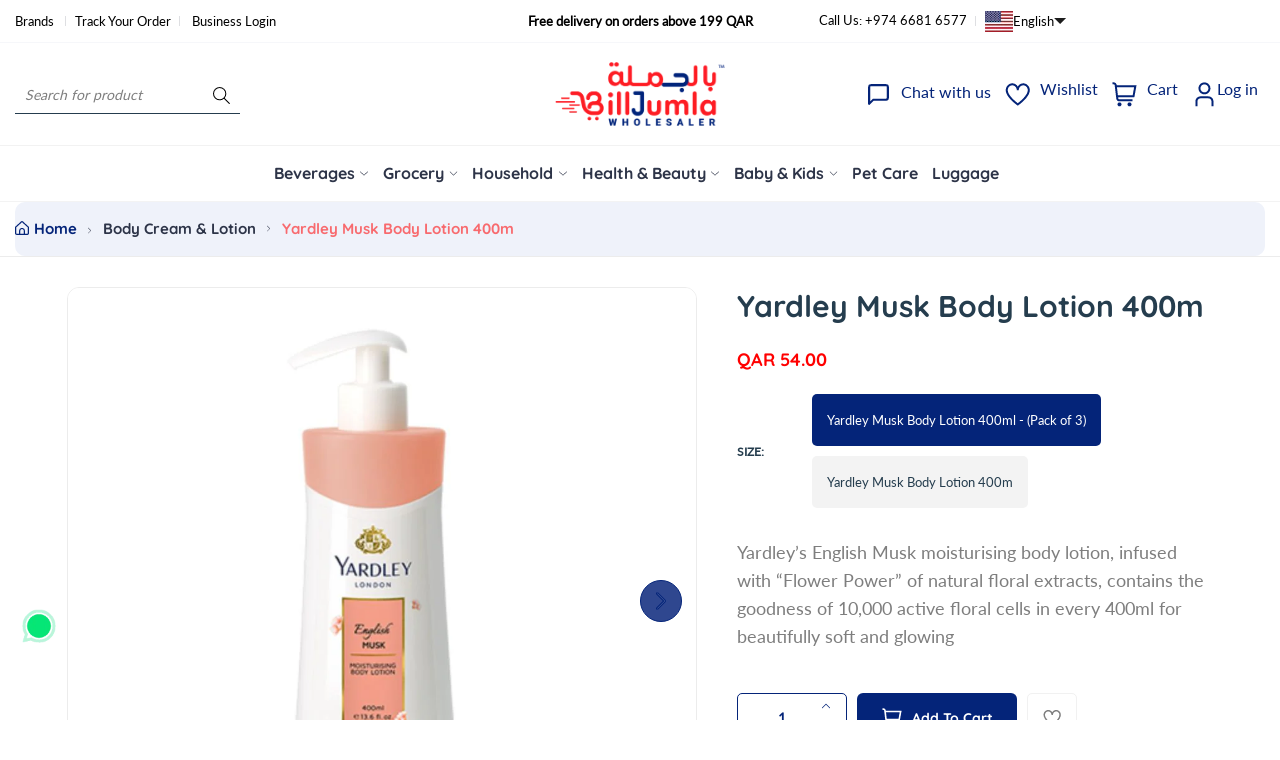

--- FILE ---
content_type: text/javascript; charset=utf-8
request_url: https://www.billjumla.com/products/yardley-musk-body-lotion-400ml-pack-of-6yar101con00102.js
body_size: 675
content:
{"id":4574062837860,"title":"Yardley Musk Body Lotion 400m","handle":"yardley-musk-body-lotion-400ml-pack-of-6yar101con00102","description":"\u003cp\u003eYardley’s English Musk moisturising body lotion, infused with “Flower Power” of natural floral extracts, contains the goodness of 10,000 active floral cells in every 400ml for beautifully soft and glowing skin. With over 240 years’ expertise, Yardley London selects only the finest ingredients for its products.Perfumed with an indulgent musk fragrance this lotion is ideal for people with normal to dry skin. Blended with soothing Cotton Flower Extract, nourishing Shea Butter and hydrating Hyaluronic Acid that locks moisture and keeps your skin soft and fragranced all day\u003c\/p\u003e","published_at":"2020-04-24T21:53:13+03:00","created_at":"2020-04-22T22:01:10+03:00","vendor":"Yardley","type":"Health \u0026 Beauty","tags":["CAT: Face \u0026 Body Care","Lotion","SCAT: Body Cream \u0026 Lotion","Type: Health \u0026 Beauty","Yardley"],"price":1900,"price_min":1900,"price_max":5400,"available":true,"price_varies":true,"compare_at_price":null,"compare_at_price_min":0,"compare_at_price_max":0,"compare_at_price_varies":false,"variants":[{"id":43991982047488,"title":"Yardley Musk Body Lotion 400ml - (Pack of 3)","option1":"Yardley Musk Body Lotion 400ml - (Pack of 3)","option2":null,"option3":null,"sku":"YAR101CON00102","requires_shipping":true,"taxable":true,"featured_image":{"id":18440588361889,"product_id":4574062837860,"position":2,"created_at":"2020-08-12T10:26:50+03:00","updated_at":"2025-01-16T11:13:02+03:00","alt":null,"width":1000,"height":1000,"src":"https:\/\/cdn.shopify.com\/s\/files\/1\/0143\/1198\/1156\/products\/YAR101CON00102_0.jpg?v=1737015182","variant_ids":[43991982047488]},"available":true,"name":"Yardley Musk Body Lotion 400m - Yardley Musk Body Lotion 400ml - (Pack of 3)","public_title":"Yardley Musk Body Lotion 400ml - (Pack of 3)","options":["Yardley Musk Body Lotion 400ml - (Pack of 3)"],"price":5400,"weight":0,"compare_at_price":null,"inventory_management":"shopify","barcode":null,"featured_media":{"alt":null,"id":10615052468385,"position":2,"preview_image":{"aspect_ratio":1.0,"height":1000,"width":1000,"src":"https:\/\/cdn.shopify.com\/s\/files\/1\/0143\/1198\/1156\/products\/YAR101CON00102_0.jpg?v=1737015182"}},"requires_selling_plan":false,"selling_plan_allocations":[]},{"id":43991982014720,"title":"Yardley Musk Body Lotion 400m","option1":"Yardley Musk Body Lotion 400m","option2":null,"option3":null,"sku":"SNGYAR101CON00102","requires_shipping":true,"taxable":true,"featured_image":{"id":14335949733988,"product_id":4574062837860,"position":1,"created_at":"2020-04-24T21:09:40+03:00","updated_at":"2025-01-16T11:13:02+03:00","alt":"Yardley Musk Body Lotion 400Ml - (Pack of 6) - Billjumla.com","width":1000,"height":1000,"src":"https:\/\/cdn.shopify.com\/s\/files\/1\/0143\/1198\/1156\/products\/BL-400-Musk.jpg?v=1737015182","variant_ids":[43991982014720]},"available":false,"name":"Yardley Musk Body Lotion 400m - Yardley Musk Body Lotion 400m","public_title":"Yardley Musk Body Lotion 400m","options":["Yardley Musk Body Lotion 400m"],"price":1900,"weight":0,"compare_at_price":null,"inventory_management":"shopify","barcode":null,"featured_media":{"alt":"Yardley Musk Body Lotion 400Ml - (Pack of 6) - Billjumla.com","id":6509032177764,"position":1,"preview_image":{"aspect_ratio":1.0,"height":1000,"width":1000,"src":"https:\/\/cdn.shopify.com\/s\/files\/1\/0143\/1198\/1156\/products\/BL-400-Musk.jpg?v=1737015182"}},"requires_selling_plan":false,"selling_plan_allocations":[]}],"images":["\/\/cdn.shopify.com\/s\/files\/1\/0143\/1198\/1156\/products\/BL-400-Musk.jpg?v=1737015182","\/\/cdn.shopify.com\/s\/files\/1\/0143\/1198\/1156\/products\/YAR101CON00102_0.jpg?v=1737015182"],"featured_image":"\/\/cdn.shopify.com\/s\/files\/1\/0143\/1198\/1156\/products\/BL-400-Musk.jpg?v=1737015182","options":[{"name":"Size","position":1,"values":["Yardley Musk Body Lotion 400ml - (Pack of 3)","Yardley Musk Body Lotion 400m"]}],"url":"\/products\/yardley-musk-body-lotion-400ml-pack-of-6yar101con00102","media":[{"alt":"Yardley Musk Body Lotion 400Ml - (Pack of 6) - Billjumla.com","id":6509032177764,"position":1,"preview_image":{"aspect_ratio":1.0,"height":1000,"width":1000,"src":"https:\/\/cdn.shopify.com\/s\/files\/1\/0143\/1198\/1156\/products\/BL-400-Musk.jpg?v=1737015182"},"aspect_ratio":1.0,"height":1000,"media_type":"image","src":"https:\/\/cdn.shopify.com\/s\/files\/1\/0143\/1198\/1156\/products\/BL-400-Musk.jpg?v=1737015182","width":1000},{"alt":null,"id":10615052468385,"position":2,"preview_image":{"aspect_ratio":1.0,"height":1000,"width":1000,"src":"https:\/\/cdn.shopify.com\/s\/files\/1\/0143\/1198\/1156\/products\/YAR101CON00102_0.jpg?v=1737015182"},"aspect_ratio":1.0,"height":1000,"media_type":"image","src":"https:\/\/cdn.shopify.com\/s\/files\/1\/0143\/1198\/1156\/products\/YAR101CON00102_0.jpg?v=1737015182","width":1000}],"requires_selling_plan":false,"selling_plan_groups":[]}